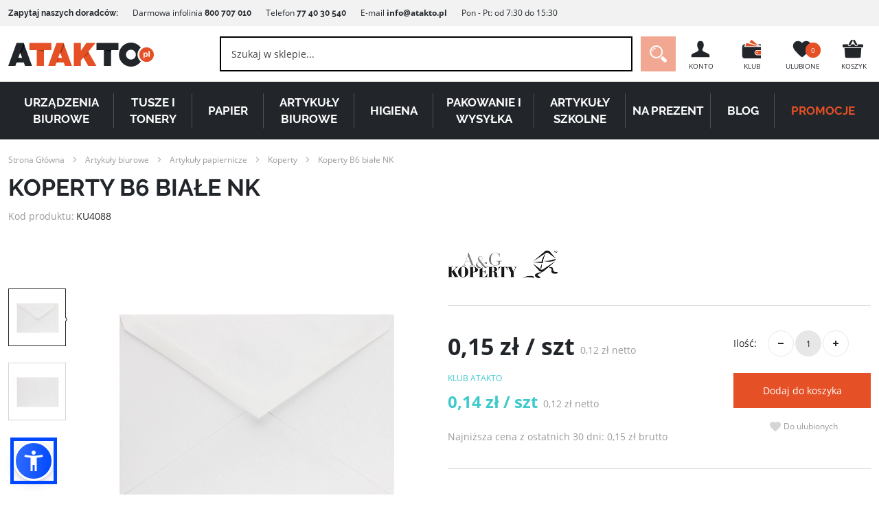

--- FILE ---
content_type: application/javascript
request_url: https://atakto.pl/static/version1768215951/frontend/Ideacto/atakto/pl_PL/Grasch_HCaptcha/js/hCaptcha.min.js
body_size: 631
content:
define(['uiComponent','jquery','ko','underscore','Grasch_HCaptcha/js/registry','Grasch_HCaptcha/js/hCaptchaScriptLoader','Grasch_HCaptcha/js/nonInlineHCaptchaRenderer'],function(Component,$,ko,_,registry,hCaptchaLoader,nonInlineHCaptchaRenderer){'use strict';return Component.extend({defaults:{template:'Grasch_HCaptcha/hCaptcha',hCaptchaId:'hcaptcha'},initialize:function(){this._super();this._loadApi();},_loadApi:function(){if(this._isApiRegistered!==undefined){if(this._isApiRegistered===true){$(window).trigger('hcaptchaapiready');}
return;}
this._isApiRegistered=false;window.globalOnHCaptchaOnLoadCallback=function(){this._isApiRegistered=true;$(window).trigger('hcaptchaapiready');}.bind(this);hCaptchaLoader.addHCaptchaScriptTag();},initCaptcha:function(){var $wrapper,$hCaptcha,widgetId,parameters,$parentForm;if(this.captchaInitialized){return;}
this.captchaInitialized=true;$wrapper=$('#'+this.getHCaptchaId()+'-wrapper');$hCaptcha=$wrapper.find('.h-captcha');$hCaptcha.attr('id',this.getHCaptchaId());$parentForm=$wrapper.parents('form');parameters=_.extend({'callback':function(token){this.hCaptchaCallback(token);this.validateHCaptcha(true);}.bind(this),'expired-callback':function(){this.validateHCaptcha(false);}.bind(this),},this.settings.rendering);if(parameters.size==='invisible'&&parameters.badge!=='inline'){nonInlineHCaptchaRenderer.add($hCaptcha,parameters);}
widgetId=hcaptcha.render(this.getHCaptchaId(),parameters);this.initParentForm($parentForm,widgetId);registry.ids.push(this.getHCaptchaId());registry.captchaList.push(widgetId);registry.tokenFields.push(this.tokenField);},initParentForm:function(parentForm,widgetId){var listeners;if(this.getIsInvisibleHCaptcha()&&parentForm.length>0){parentForm.submit(function(event){if(!this.tokenField.value){hcaptcha.execute(widgetId);event.preventDefault(event);event.stopImmediatePropagation();}}.bind(this));listeners=$._data(parentForm[0],'events').submit;listeners.unshift(listeners.pop());this.tokenField=$('<input type="text" name="token" style="display: none" />')[0];this.$parentForm=parentForm;parentForm.append(this.tokenField);}else{this.tokenField=null;}
if($('#send2').length>0){$('#send2').prop('disabled',false);}},validateHCaptcha:function(state){if(!this.getIsInvisibleHCaptcha()){return $(document).find('input[type=checkbox].required-captcha').prop('checked',state);}},hCaptchaCallback:function(token){if(this.getIsInvisibleHCaptcha()){this.tokenField.value=token;this.$parentForm.submit();}},getIsInvisibleHCaptcha:function(){if(this.settings===void 0){return false;}
return this.settings.invisible;},renderHCaptcha:function(){if(window.hcaptcha&&window.hcaptcha.render){this.initCaptcha();}else{$(window).on('hcaptchaapiready',function(){this.initCaptcha();}.bind(this));}},getHCaptchaId:function(){return this.hCaptchaId;}});});

--- FILE ---
content_type: application/javascript
request_url: https://atakto.pl/static/version1768215951/frontend/Ideacto/atakto/pl_PL/js/vendor/arrive.min.js
body_size: 1408
content:
/*globals jQuery,Window,HTMLElement,HTMLDocument,HTMLCollection,NodeList,MutationObserver */
/*exported Arrive*/
/*jshint latedef:false */

/*
 * arrive.js
 * v2.4.1
 * https://github.com/uzairfarooq/arrive
 * MIT licensed
 *
 * Copyright (c) 2014-2017 Uzair Farooq
 */
define([],function(){!function(s,e,u){"use strict";if(s.MutationObserver&&"undefined"!=typeof HTMLElement){var n,t,r=0,d=(n=HTMLElement.prototype.matches||HTMLElement.prototype.webkitMatchesSelector||HTMLElement.prototype.mozMatchesSelector||HTMLElement.prototype.msMatchesSelector,{matchesSelector:function(e,t){return e instanceof HTMLElement&&n.call(e,t)},addMethod:function(e,t,n){var r=e[t];e[t]=function(){return n.length==arguments.length?n.apply(this,arguments):"function"==typeof r?r.apply(this,arguments):void 0}},callCallbacks:function(e,t){t&&t.options.onceOnly&&1==t.firedElems.length&&(e=[e[0]]);for(var n,r=0;n=e[r];r++)n&&n.callback&&n.callback.call(n.elem,n.elem);t&&t.options.onceOnly&&1==t.firedElems.length&&t.me.unbindEventWithSelectorAndCallback.call(t.target,t.selector,t.callback)},checkChildNodesRecursively:function(e,t,n,r){for(var i,o=0;i=e[o];o++)n(i,t,r)&&r.push({callback:t.callback,elem:i}),0<i.childNodes.length&&d.checkChildNodesRecursively(i.childNodes,t,n,r)},mergeArrays:function(e,t){var n,r={};for(n in e)e.hasOwnProperty(n)&&(r[n]=e[n]);for(n in t)t.hasOwnProperty(n)&&(r[n]=t[n]);return r},toElementsArray:function(e){return void 0===e||"number"==typeof e.length&&e!==s||(e=[e]),e}}),f=((t=function(){this._eventsBucket=[],this._beforeAdding=null,this._beforeRemoving=null}).prototype.addEvent=function(e,t,n,r){var i={target:e,selector:t,options:n,callback:r,firedElems:[]};return this._beforeAdding&&this._beforeAdding(i),this._eventsBucket.push(i),i},t.prototype.removeEvent=function(e){for(var t,n=this._eventsBucket.length-1;t=this._eventsBucket[n];n--)if(e(t)){this._beforeRemoving&&this._beforeRemoving(t);var r=this._eventsBucket.splice(n,1);r&&r.length&&(r[0].callback=null)}},t.prototype.beforeAdding=function(e){this._beforeAdding=e},t.prototype.beforeRemoving=function(e){this._beforeRemoving=e},t),l=function(i,o){var l=new f,c=this,a={fireOnAttributesModification:!1};return l.beforeAdding(function(t){var e,n=t.target;n!==s.document&&n!==s||(n=document.getElementsByTagName("html")[0]),e=new MutationObserver(function(e){o.call(this,e,t)});var r=i(t.options);e.observe(n,r),t.observer=e,t.me=c}),l.beforeRemoving(function(e){e.observer.disconnect()}),this.bindEvent=function(e,t,n){t=d.mergeArrays(a,t);for(var r=d.toElementsArray(this),i=0;i<r.length;i++)l.addEvent(r[i],e,t,n)},this.unbindEvent=function(){var n=d.toElementsArray(this);l.removeEvent(function(e){for(var t=0;t<n.length;t++)if(this===u||e.target===n[t])return!0;return!1})},this.unbindEventWithSelectorOrCallback=function(n){var e,r=d.toElementsArray(this),i=n;e="function"==typeof n?function(e){for(var t=0;t<r.length;t++)if((this===u||e.target===r[t])&&e.callback===i)return!0;return!1}:function(e){for(var t=0;t<r.length;t++)if((this===u||e.target===r[t])&&e.selector===n)return!0;return!1},l.removeEvent(e)},this.unbindEventWithSelectorAndCallback=function(n,r){var i=d.toElementsArray(this);l.removeEvent(function(e){for(var t=0;t<i.length;t++)if((this===u||e.target===i[t])&&e.selector===n&&e.callback===r)return!0;return!1})},this},i=new function(){var a={fireOnAttributesModification:!1,onceOnly:!1,existing:!1};function o(e,t,n){return!(!d.matchesSelector(e,t.selector)||(e._id===u&&(e._id=r++),-1!=t.firedElems.indexOf(e._id))||(t.firedElems.push(e._id),0))}var s=(i=new l(function(e){var t={attributes:!1,childList:!0,subtree:!0};return e.fireOnAttributesModification&&(t.attributes=!0),t},function(e,i){e.forEach(function(e){var t=e.addedNodes,n=e.target,r=[];null!==t&&0<t.length?d.checkChildNodesRecursively(t,i,o,r):"attributes"===e.type&&o(n,i)&&r.push({callback:i.callback,elem:n}),d.callCallbacks(r,i)})})).bindEvent;return i.bindEvent=function(e,t,n){void 0===n?(n=t,t=a):t=d.mergeArrays(a,t);var r=d.toElementsArray(this);if(t.existing){for(var i=[],o=0;o<r.length;o++)for(var l=r[o].querySelectorAll(e),c=0;c<l.length;c++)i.push({callback:n,elem:l[c]});if(t.onceOnly&&i.length)return n.call(i[0].elem,i[0].elem);setTimeout(d.callCallbacks,1,i)}s.call(this,e,t,n)},i},c=new function(){var r={};function i(e,t){return d.matchesSelector(e,t.selector)}var o=(c=new l(function(){return{childList:!0,subtree:!0}},function(e,r){e.forEach(function(e){var t=e.removedNodes,n=[];null!==t&&0<t.length&&d.checkChildNodesRecursively(t,r,i,n),d.callCallbacks(n,r)})})).bindEvent;return c.bindEvent=function(e,t,n){void 0===n?(n=t,t=r):t=d.mergeArrays(r,t),o.call(this,e,t,n)},c};e&&h(e.fn),h(HTMLElement.prototype),h(NodeList.prototype),h(HTMLCollection.prototype),h(HTMLDocument.prototype),h(Window.prototype);var o={};return a(i,o,"unbindAllArrive"),a(c,o,"unbindAllLeave")}function a(e,t,n){d.addMethod(t,n,e.unbindEvent),d.addMethod(t,n,e.unbindEventWithSelectorOrCallback),d.addMethod(t,n,e.unbindEventWithSelectorAndCallback)}function h(e){e.arrive=i.bindEvent,a(i,e,"unbindArrive"),e.leave=c.bindEvent,a(c,e,"unbindLeave")}}(window,"undefined"==typeof jQuery?null:jQuery,void 0)});